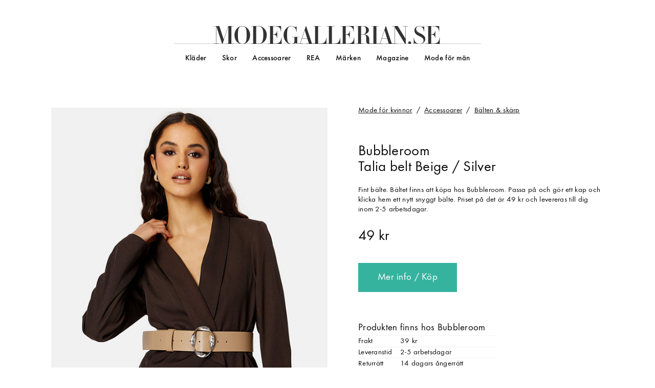

--- FILE ---
content_type: text/html; charset=utf-8
request_url: https://www.modegallerian.se/bubbleroom-talia-belt-beige-silver-4708450
body_size: 11296
content:
<!DOCTYPE html>
<html class="no-js" lang="sv">
<head>
	<meta charset="UTF-8">
	<meta http-equiv="X-UA-Compatible" content="IE=edge">
	<meta name="viewport" content="width=device-width,minimum-scale=1,initial-scale=1">
	<link rel="dns-prefetch preconnect" href="https://s0.mgcdn.se" crossorigin>
	<title>Bubbleroom Talia belt Beige / Silver - B&#228;lten &amp; sk&#228;rp online - Modegallerian</title>
	<script> (function(n,t,i,r,u){function o(){return(new RegExp("(^|;)\\s*"+r+"=([^;]*)\\s*(;|$)").exec(t.cookie||"")||[])[2]}function c(n){var t=[];return(n||"").split(".").forEach(function(n){var i=/^(\d+)=(\d)$/.exec(n);i&&t.push({id:parseInt(i[1],10),k:parseInt(i[2],10)})}),t}function l(n){return u.map(function(t){var e=t[0],s=t[1],r=t[2],i=0,u=n.filter(function(n){return n.id===e})[0],o,f;if(u&&u.k<r.length)i=u.k;else for(o=Math.random(),f=0;i<r.length-1;i++)if(f+=r[i],o<f)break;return{id:e,k:i,key:s}}
)}function a(n){var i="",u=new Date(2e3,1,1);return n&&n.length&&(i=n.map(function(n){return n.id+"="+n.k}).join("."),u=new Date(Date.now()+2592e6)),t.cookie=r+"="+i+";path=/;expires="+u.toUTCString(),i}var e,f,s,h;if(n[i]=function(){(n[i].q=n[i].q||[]).push(arguments)},!n.requestAnimationFrame){n[i].ga=function(){};return}e=["js"];n[i].ga=function(){var t={PageType:["contentGroup1","dimension1"]},r=n[i].f=[];return function(n,i){var u=t[n];u&&u.forEach(function(n){return r.push([n,i])})}}();f=[
];navigator.cookieEnabled&&(s=o(),h=c(s),f=l(h),a(f)!==o()&&(f=[]));n[i][r]=f.reduce(function(n,t){return t.k>0&&e.push(r+t.id+String.fromCharCode(96+t.k)),n.concat([["expId",t.key],["expVar",t.k]])},[]);t.documentElement.className=e.join(" ")})(window,document,"modegallerian","cx",[]) </script>
	<script> window.ga=function(){(ga.q=ga.q||[]).push(arguments)};ga.l=+new Date; </script>
	<script> (function(n,t,i){var u,r;for(n("create",i.propertyId,i.cookieDomain),u=(i.fields||[]).concat(t.f||[]).concat(t.cx||[]),r=0;r<u.length;r++)n("set",u[r][0],u[r][1]);n("send","pageview")})(ga,modegallerian,{"propertyId":"UA-8355593-1","cookieDomain":"modegallerian.se","fields":[["contentGroup1","Product"],["dimension1","Product"],["dimension2","Bubbleroom"],["dimension3","Bubbleroom"],["dimension4","Kvinna / Accessoarer / Bälten & skärp"],["dimension5","no"],["metric1","49"]]}) </script>
	<script async src="https://www.google-analytics.com/analytics.js"></script>
	<script async src="/!/js/a39e7b63a60ddeb837a2cc8d6c3ed66e/main.min.js"></script>
	<style> /* https://www.fontspring.com/licenses/jtd/webfont */
@font-face{font-family:"Essonnes";src:url(/!/fonts/4010f0b02ddadd7fecaf37f9edfea307/essonnesheadline-regular.woff2) format("woff2"),url(/!/fonts/ed6178919e945f5944b05ed4bd246eda/essonnesheadline-regular.woff) format("woff")}
/* https://www.fontspring.com/licenses/jtd/webfont */
@font-face{font-family:"Essonnes";font-style:italic;src:url(/!/fonts/881b6f7ad9c4d3b5e3a9b5d629ba76f2/essonnesdisplay-italic.woff2) format("woff2"),url(/!/fonts/cf1360e60b5899008aaecbf2c6a76ad6/essonnesdisplay-italic.woff) format("woff")}
/* https://www.fontspring.com/licenses/fontsite/webfont */
@font-face{font-family:"Function";src:url(/!/fonts/da52cc8bcff4d3b74d4c59446c979312/functionpro-book.woff2) format("woff2"),url(/!/fonts/88698cea765e619d3f56ae74e6d9a7a9/functionpro-book.woff) format("woff")}
/* https://www.fontspring.com/licenses/fontsite/webfont */
@font-face{font-family:"Function";font-weight:bold;src:url(/!/fonts/d3d5322e262ac3c1e38337d0a6b746e2/functionpro-medium.woff2) format("woff2"),url(/!/fonts/5097c279d745135d65b1a41b9a74692a/functionpro-medium.woff) format("woff")}
/* normalize.css v4.1.1 | MIT License | github.com/necolas/normalize.css */
html{-ms-text-size-adjust:100%;-webkit-text-size-adjust:100%}body{margin:0}article,aside,figcaption,figure,footer,header,main,nav,section{display:block}a{background-color:transparent;-webkit-text-decoration-skip:objects}a:active,a:hover{outline-width:0}b,strong{font-weight:inherit}b,strong{font-weight:bolder}img{border-style:none}
/* normalize.css v4.1.1 | MIT License | github.com/necolas/normalize.css */
button,input,select,textarea{font:inherit;margin:0}button,input{overflow:visible}button,select{text-transform:none}button,html [type="button"],[type="reset"],[type="submit"]{-webkit-appearance:button}button::-moz-focus-inner,[type="button"]::-moz-focus-inner,[type="reset"]::-moz-focus-inner,[type="submit"]::-moz-focus-inner{border-style:none;padding:0}button:-moz-focusring,[type="button"]:-moz-focusring,[type="reset"]:-moz-focusring,[type="submit"]:-moz-focusring{outline:1px dotted ButtonText}
/* modegallerian.se */
*{box-sizing:border-box}html{font-size:16px}body{font-family:"Function",sans-serif;font-weight:normal;letter-spacing:.015em;font-size:20px;line-height:1;min-width:320px;color:#0f0f0f}a{text-decoration:none;color:inherit}h1,h2,h3{font-size:100%;font-weight:normal;line-height:1;margin:0;padding:0}figure,p{margin:0}button,input,select,textarea{font-family:"Function",sans-serif;font-weight:normal;letter-spacing:.015em;line-height:inherit;color:inherit}input{-webkit-appearance:none;border-radius:0}::-webkit-input-placeholder{
color:inherit;opacity:1}::-moz-placeholder{color:inherit;opacity:1}:-ms-input-placeholder{color:inherit;opacity:1}::placeholder{color:inherit;opacity:1}body>header a{display:block}body>header .logo{display:-ms-flexbox;display:flex;-ms-flex-align:center;align-items:center;-ms-flex-pack:center;justify-content:center}body>header .logo a{font-family:"Essonnes",serif;font-weight:normal;letter-spacing:normal;position:relative;font-size:120%;letter-spacing:-.049em;text-transform:uppercase;color:#333}body>header
.logo .d{letter-spacing:-.042em}body>header .logo .e1{letter-spacing:-.007em}body>header .logo .g{letter-spacing:-.091em}body>header .logo .a1{letter-spacing:-.084em}body>header .logo .l1{letter-spacing:-.07em}body>header .logo .l2{letter-spacing:-.063em}body>header .logo .e2{letter-spacing:-.028em}body>header .logo .r{letter-spacing:-.056em}body>header .logo .i{letter-spacing:-.063em}body>header .logo .a2{letter-spacing:-.112em}body>header .logo ._{letter-spacing:0}body>header .logo .e3{letter-spacing:.033em
}body>footer{display:-ms-flexbox;display:flex;-ms-flex-flow:column nowrap;flex-flow:column nowrap;-ms-flex-align:center;align-items:center;padding:4rem 0 8rem;text-align:center;background:#262626;color:#fff}body>footer .social{font-size:80%;margin:-.5em -.2em -.5em 0}body>footer .social div{display:-ms-flexbox;display:flex;-ms-flex-flow:row nowrap;flex-flow:row nowrap;-ms-flex-align:center;align-items:center}body>footer .social div+div{margin-top:1em}body>footer .social .icon{display:block;width:1.5em;
height:1.5em}body>footer .social .icon svg{fill:white}body>footer .social a{display:block;text-decoration:underline}body>footer .newsletter{margin:3em 0}body>footer .newsletter p{margin-bottom:.5em}body>footer .newsletter-widget{padding:1em;background:linear-gradient(174deg,rgba(255,255,255,.04) 30%,rgba(255,255,255,.06) 60%,rgba(255,255,255,.04) 90%)}body>footer .newsletter-widget button{background:#fff;color:#000}body>footer ul{list-style:none;margin:0;padding:0;display:inline-block;font-size:80%;
line-height:1.25}body>footer a{padding:0 1em;white-space:nowrap}body>footer .copyright{margin-top:1.5em}.ggl{position:relative}.ggl img{position:absolute;bottom:0;left:0}body>header .logo .man{position:absolute;font-family:"Function",sans-serif;font-size:50%;font-weight:bold;letter-spacing:.01em;line-height:.8}body>header .logo .man::after{content:"";position:absolute;top:0;left:-.5em;bottom:0;right:-1em;background:rgba(0,191,255,.15);transform:rotate(-6deg)}body>header ul{list-style:none;margin:0;
padding:0}body>header>div{position:relative;width:100%;background:#fff;z-index:1}body>header>div.hello{position:fixed}body>header>div.bye{position:absolute}body>header .toggle-state,body>header .toggle-button{display:none}body>header nav a{line-height:1.5}body>header .more a::before{content:"» "}.scrolltotop{display:-ms-flexbox;display:flex;-ms-flex-align:center;align-items:center;-ms-flex-pack:center;justify-content:center;position:fixed;bottom:1em;right:1em;width:2em;height:2em;text-align:center;
background:#0f0f0f;color:#fff;border-radius:100%;opacity:0;visibility:hidden;transition:opacity .3s ease-out,visibility 0s linear .3s}.scrolltotop svg{width:90%}.scrolltotop.visible{opacity:1;visibility:visible;transition-delay:0s}.no-js .scrolltotop{display:none}body>main{padding-bottom:6rem}body>main>aside:last-of-type{margin:6rem 0 -6rem;padding:4rem 0;background:#f7f7f7}body>main>.push{position:relative;margin-bottom:2rem}body>main>.push>div{display:none;background-size:cover}body>main>.push>a{
position:absolute;top:0;left:0;bottom:0;right:0}.newsletter-widget form{display:-ms-flexbox;display:flex;-ms-flex-pack:center;justify-content:center;-ms-flex-align:center;align-items:center}.newsletter-widget input{padding:0;outline:0;border:0;background:transparent;-ms-flex:1 0 auto;flex:1 0 auto;line-height:1.5;border-bottom:1px solid currentColor}.newsletter-widget button{padding:0;border:0;cursor:pointer;-ms-flex:0 0 3em;flex:0 0 3em;margin-left:1em;font-size:80%;font-weight:bold;line-height:2
}.newsletter-widget .feedback{margin-bottom:.5em;font-weight:bold;color:#36b39e}.newsletter-widget .feedback.error{color:#dc143c}.newsletter-widget .error+form button{background:#dc143c}.breadcrumb-trail{cursor:default}.breadcrumb-trail>span{font-size:80%}.breadcrumb-trail a{margin-right:.25em;text-decoration:underline}.breadcrumb-trail .separator::before{content:"/";margin-right:.25em}.productsample{display:block;position:relative;overflow:hidden;padding-top:133.334%}.productsample img{position:absolute;
top:0;left:0;width:100%;height:auto}.productsample span{display:block;width:100%;font-size:80%;line-height:1.25}.productsample .brand{padding-top:.7em}.productsample .price{padding-top:.4em}.productsample .sale{color:#dc143c}.productsample .sale::after{content:attr(data-old);color:#0f0f0f;text-decoration:line-through;white-space:nowrap;margin-left:.5em}.product article .images img{display:block;width:100%;height:auto}.product article .images .none{display:block;padding-top:100%;background:#f7f7f7
}.product article h1{font-size:150%;line-height:1.1}.product article h1 span{display:block}.product article .description{margin-top:1.25em;font-size:80%;line-height:1.25}.product article .price{margin-top:1em;font-size:150%}.product article .price.sale{color:#dc143c}.product article .price.sale::after{content:attr(data-old);color:#0f0f0f;text-decoration:line-through;white-space:nowrap;margin-left:.5em}.product article .free{margin-top:.5em}.product article .buy{display:inline-block;margin-top:2em;
padding:1em 2em;background:#36b39e;color:#fff}.product article .colors{margin-top:2em}.product article .colors div{display:-ms-flexbox;display:flex;margin:.5em 0}.product article .colors div a{display:block;overflow:hidden;width:2em;height:2em;margin-right:.5em;border-radius:2em;color:transparent}.product article .colors div .white{border:1px solid #757575}.product article .colors .more{font-size:80%;text-decoration:underline}.product article .store{margin-top:3em}.product article .store p{line-height:1.5
}.product article .store table,.product article .store tr,.product article .store td{margin:0;padding:0;border:0}.product article .store table{font-size:80%;line-height:1.25;border-top:1px solid #f2f2f2;border-collapse:collapse}.product article .store td{padding:.125em 1em .125em 0;border-bottom:1px solid #f2f2f2;vertical-align:top}.product .related{display:-ms-flexbox;display:flex;-ms-flex-flow:column;flex-flow:column;margin-top:4rem}.product .related h2{font-size:120%;font-weight:bold;letter-spacing:.09em;
line-height:1.2;text-transform:uppercase;margin:-.2em 0;padding-left:.09em;padding-bottom:1.5em}.product .related ul{list-style:none;margin:0;padding:0;display:-ms-flexbox;display:flex;-ms-flex-flow:row wrap;flex-flow:row wrap}.product .related ul .productsample span{padding-left:1em}.product .related .more{display:inline-block;margin-top:1.5em;line-height:1.25}.product .related .more::before{content:"» "}.shoppinglink{position:relative;height:100%;background:#fff}.shoppinglink span{display:-ms-flexbox;
display:flex;-ms-flex-pack:start;justify-content:flex-start}.shoppinglink p{font-size:80%;line-height:1.25;padding:1em 0}.shoppinglink a{font-size:80%;text-decoration:underline}.shoppinglink a::after{content:"";position:absolute;top:0;left:0;width:100%;height:100%}.shoppinglink-list{list-style:none;margin:0;padding:0;display:-ms-flexbox;display:flex;-ms-flex-flow:row wrap;flex-flow:row wrap;-ms-flex-pack:justify;justify-content:space-between}@media screen and (max-width:767px){body>header>div{height:3em;border-bottom:1px solid #0f0f0f}body>header .logo{height:100%;box-shadow:0 0 1em rgba(15,15,15,.2)}body>header .logo a{padding:.5em 1em}body>footer{padding-top:6rem}body>footer .newsletter{min-width:320px;width:calc(100% - 2em)}body>footer .newsletter p span{white-space:nowrap}body>footer .newsletter p span+span{display:block;margin-top:.25em}body>header .logo .man{top:.33em;right:2.05em}body>header{height:3em
}body>header>div{position:fixed}body>header .toggle-state{opacity:0;display:block;position:absolute;top:1em;right:1em}body>header .toggle-button{display:block;position:absolute;top:0;right:0;width:3em;height:3em}body>header .toggle-button span,body>header .toggle-button::before,body>header .toggle-button::after{position:absolute;top:50%;left:50%;margin-left:-.5em;width:1em;height:.1em;background:#0f0f0f;transition:all .5s ease}body>header .toggle-button::before{content:"";margin-top:-.25em}body>header
.toggle-button::after{content:"";margin-top:.25em}body>header nav{visibility:hidden;position:absolute;position:fixed;top:calc(3em - 1px);left:0;right:0;height:calc(100vh - 3em + 1px);padding-left:calc(55% - 150px);background:transparent;transition:background-color .3s ease-out}body>header nav>ul{visibility:hidden;overflow:hidden;overflow-y:auto;height:calc(100vh - 3em + 1px);padding:1em 0 6em 1em;background:#fff;border-top:1px solid #0f0f0f;transform:translateX(100%);transition:transform .3s cubic-bezier(0,1,.5,1)
}body>header nav>ul>li{margin-top:.5em;padding-left:1em}.js body>header nav .group:not(.expanded)>a{position:relative}.js body>header nav .group:not(.expanded)>a::after{content:" …"}.js body>header nav .group:not(.expanded)>a span{position:absolute;top:0;left:0;width:100%;height:100%}.js body>header nav .group:not(.expanded) .nested{display:none}body>header nav .men::before,body>header nav .women::before{content:"";display:block;width:2em;margin-top:2em;padding-top:1em;border-top:1px solid #0f0f0f
}body>header .nav-overlay{display:none}body>header .nested{padding:0 0 .5em 1em}body>header .toggle-state:checked~.toggle-button span{opacity:0}body>header .toggle-state:checked~.toggle-button::before{margin-top:-.05em;transform:rotate(225deg) scaleX(1.2)}body>header .toggle-state:checked~.toggle-button::after{margin-top:-.05em;transform:rotate(-225deg) scaleX(1.2)}body>header .toggle-state:checked~nav{visibility:visible;background:rgba(38,38,38,.5)}body>header .toggle-state:checked~nav>ul{visibility:visible;
transform:translateX(0)}.scrolltotop{bottom:2em;font-size:80%;background:rgba(255,255,255,.25);color:inherit}.scrolltotop svg{width:100%}body>main>aside:last-of-type{padding-left:2rem;padding-right:2rem}body>main>.push{margin:1rem 1rem 2rem}body>main>.push>div.m{display:block;padding-bottom:100%}.breadcrumb-trail{line-height:1.25;margin-top:-.25em}.breadcrumb-trail>span{font-size:70%}.product article .breadcrumbs{display:-ms-flexbox;display:flex;-ms-flex-pack:center;justify-content:center;margin:1em
0}.product article .breadcrumbs,.product article .info{margin-left:2rem;margin-right:2rem}.product article h1{margin-top:1em}.product article .buy{display:block}.product article .store table{width:100%}.product .related h2{font-size:96%}.product .related ul{margin-bottom:-1em}.product .related ul li{margin-bottom:1em}.product .related ul li{-ms-flex:0 0 50%;flex:0 0 50%}.product .related ul li:not(:nth-child(2n+1)) .productsample::after{content:"";position:absolute;top:0;left:0;bottom:0;border-left:1px
solid #fff}.product .related .more{font-size:80%}.product .related h2,.product .related .more{margin-left:2rem;margin-right:2rem}.product .related .more{padding:.5em 1em;background:#f7f7f7}.shoppinglink-list li+li{margin-top:2rem}.shoppinglink-list .shoppinglink{padding:2rem}}@media screen and (min-width:768px){body>header .logo{-ms-flex-align:end;align-items:flex-end;height:4.5em}body>header .logo a{width:36rem;margin-bottom:-.13em;font-size:250%;text-align:center}body>header .logo a::before{content:"";
position:absolute;top:.85em;left:0;right:0;height:0;border-top:1px solid rgba(0,0,0,.2);border-bottom:.1em solid #fff}body>footer .newsletter-widget{margin:0 -1em}body>header .logo .man{top:.24em;left:50%;margin-left:10em}body>header{height:9em}body>header nav{display:-ms-flexbox;display:flex;-ms-flex-pack:center;justify-content:center;height:3em}body>header nav a:hover{text-decoration:underline}body>header nav>ul{display:-ms-flexbox;display:flex;font-size:80%}body>header nav>ul>li>a{display:block;
padding:0 1em;font-weight:bold;line-height:3.75}body>header .nested{display:none;position:absolute;top:100%;margin:-1.5em 0 0 -1em;z-index:1}body>header .nested ul{display:-ms-flexbox;display:flex;-ms-flex-flow:column wrap;flex-flow:column wrap;min-width:450px;height:13em;padding:2.5em 0 1em 2em;background:rgba(255,255,255,0)}body>header .nested li{display:block;padding-right:3em}body>header .group:hover>a{text-decoration:underline}body>header .group:hover .nested{display:block}body>header .group:hover~.nav-overlay{
position:absolute;top:100%;left:0;right:0;height:12em;background:rgba(247,247,247,.98);border-top:1px solid #ededed;border-bottom:1px solid #0f0f0f}body>header>div.free{box-shadow:0 0 1em rgba(15,15,15,.2)}body>header>div.free .logo{display:none}body>main>.push>div.t{display:block;padding-bottom:25%}.product article{margin-top:2rem}.product article::after{content:"";display:table;clear:both}.product article .breadcrumbs{float:right;width:50%;margin:-.25em 0 3em;padding-left:3rem}.product article
.images{float:left;width:50%}.product article .info{margin-left:50%;padding-left:3rem}.product .related ul{margin-bottom:-2em}.product .related ul li{margin-bottom:2em}.product .related ul li{-ms-flex:0 0 25%;flex:0 0 25%}.product .related ul li:not(:nth-child(4n+1)) .productsample::after{content:"";position:absolute;top:0;left:0;bottom:0;border-left:1px solid #fff}.product .related h2,.product .related .more{-ms-flex-item-align:center;-ms-grid-row-align:center;align-self:center}.shoppinglink-list{
margin-bottom:-2rem}.shoppinglink-list li{-ms-flex:0 0 50%;flex:0 0 50%;-ms-flex-preferred-size:calc(50% - 1rem);flex-basis:calc(50% - 1rem);margin-bottom:2rem}.shoppinglink-list .shoppinglink{padding:2rem}.shoppinglink-list span{-ms-flex-align:center;align-items:center;height:50px}}@media screen and (min-width:768px) and (max-width:1199px){body>main>aside:last-of-type{padding-left:2rem;padding-right:2rem}.product article .breadcrumbs{margin-bottom:1em;padding-left:2rem;padding-right:2rem}.product
article .images{padding-left:2rem}.product article .info{padding-left:2rem;padding-right:2rem}}@media screen and (min-width:1200px){html{font-size:20px;overflow-y:scroll}body{font-size:19px}body>header .logo a{width:30rem}body>main>.push{min-width:54rem;max-width:60rem;width:80%;margin-left:auto;margin-right:auto}.product article{min-width:54rem;max-width:60rem;width:80%;margin-left:auto;margin-right:auto}.product .related{min-width:54rem;max-width:60rem;width:80%;
margin-left:auto;margin-right:auto}.product .related .more:hover{text-decoration:underline}.shoppinglink-list{min-width:54rem;max-width:60rem;width:80%;margin-left:auto;margin-right:auto}}@media screen and (max-width:360px){body>header .logo a{font-size:100%}} </style>
	<link rel="canonical" href="https://www.modegallerian.se/bubbleroom-talia-belt-beige-silver-4708450">
	<link rel="image_src" href="https://s0.mgcdn.se/p/3/p/2/4708450/191348782-715af4e5afc517ac462659219b79193c/bubbleroom-talia-belt-beige-silver-1.jpg">
	<meta name="description" content="Hos Bubbleroom kan du k&#246;pa denna Talia belt Beige / Silver fr&#229;n Bubbleroom f&#246;r 49 kr i kategorin b&#228;lten &amp; sk&#228;rp inom accessoarer f&#246;r kvinna. Leveranstiden f&#246;r denna Talia belt Beige / Silver &#228;r 2-5 arbetsdagar och du har 14 dagars &#229;ngerr&#228;tt.">
	<meta property="og:title" content="Bubbleroom Talia belt Beige / Silver">
	<meta property="og:description" content="Hos Bubbleroom kan du k&#246;pa denna Talia belt Beige / Silver fr&#229;n Bubbleroom f&#246;r 49 kr i kategorin b&#228;lten &amp; sk&#228;rp inom accessoarer f&#246;r kvinna. Leveranstiden f&#246;r denna Talia belt Beige / Silver &#228;r 2-5 arbetsdagar och du har 14 dagars &#229;ngerr&#228;tt.">
	<meta property="og:image" content="https://s0.mgcdn.se/p/3/p/2/4708450/191348782-715af4e5afc517ac462659219b79193c/bubbleroom-talia-belt-beige-silver-1.jpg">
	<meta property="og:url" content="https://www.modegallerian.se/bubbleroom-talia-belt-beige-silver-4708450">
	<meta property="og:locale" content="sv_SE">
	<meta property="og:site_name" content="Modegallerian">
	<meta property="fb:app_id" content="149881228376463">
	<script type="application/ld+json"> [
  {
    "@context": "http://schema.org",
    "@type": "Product",
    "name": "Talia belt Beige / Silver",
    "image": "https://s0.mgcdn.se/p/3/p/2/4708450/191348782-715af4e5afc517ac462659219b79193c/bubbleroom-talia-belt-beige-silver-1.jpg",
    "description": "Fint bälte. Bältet finns att köpa hos Bubbleroom. Passa på och gör ett kap och klicka hem ett nytt snyggt bälte. Priset på det är 49 kr och levereras till dig inom 2-5 arbetsdagar.",
    "brand": "Bubbleroom",
    "offers": {
      "@type": "Offer",
      "priceCurrency": "SEK",
      "price": 49.0000,
      "itemCondition": "http://schema.org/NewCondition",
      "availability": "http://schema.org/InStock",
      "seller": {
        "@type": "Organization",
        "name": "Bubbleroom"
      }
    }
  }
] </script>
	<link rel="icon" type="image/png" href="/!/img/2e6148731383f8f95bb468a4fbd42e41/favicon.png">
	<link rel="apple-touch-icon" href="/!/img/cb5f37e4274ccbebab4cd4fee63f337e/touchicon.png">
</head>
<body class="product"><div hidden style="display:none">
	<svg viewBox="0 0 6 6">
		<defs>
			<g id="svg-scrolltotop-icon" stroke="currentColor" stroke-width=".3">
				<polyline fill="none" points="2,3 3,2 4,3" />
				<polyline fill="none" points="2,4 3,3 4,4" />
			</g>
		</defs>
	</svg>
	<svg viewBox="0 0 2 3">
		<defs>
			<g id="svg-search-icon" stroke="currentColor">
				<circle cx="0.78578" cy="1.28578" r="0.58578" fill="none" stroke-width=".2" />
				<line x1="1.2" y1="1.7" x2="1.85" y2="2.35" stroke-width=".3" />
			</g>
		</defs>
	</svg>
</div>
<header>
	<div>
		<div class="logo"><a href="/"><span class="m">M</span><span class="o">o</span><span class="d">d</span><span class="e1">e</span><span class="g">g</span><span class="a1">a</span><span class="l1">l</span><span class="l2">l</span><span class="e2">e</span><span class="r">r</span><span class="i">i</span><span class="a2">a</span><span class="n">n</span><span class="_">.</span><span class="s">s</span><span class="e3">e</span></a></div>
		<input class="toggle-state" id="header-nav-toggle" type="checkbox"/>
		<label class="toggle-button" for="header-nav-toggle"><span></span></label>
		<nav>
			<ul>
				<li class=" group"><a href="/klader" onclick="">Kl&#228;der</a>
					<div class="nested">
						<ul>
							<li><a href="/klanningar">Kl&#228;nningar</a></li>
							<li><a href="/festklanningar">Festkl&#228;nningar</a></li>
							<li><a href="/jumpsuits-playsuits">Jumpsuits &amp; playsuits</a></li>
							<li><a href="/trojor">Tr&#246;jor</a></li>
							<li><a href="/toppar">Toppar</a></li>
							<li><a href="/t-shirts">T-shirts</a></li>
							<li><a href="/jeans">Jeans</a></li>
							<li><a href="/kjolar">Kjolar</a></li>
							<li><a href="/leggings-tights">Leggings &amp; tights</a></li>
							<li><a href="/jackor">Jackor</a></li>
							<li><a href="/bomberjackor">Bomberjackor</a></li>
							<li><a href="/kappor">Kappor</a></li>
							<li><a href="/bikini">Bikini</a></li>
							<li><a href="/underklader">Underkl&#228;der</a></li>
							<li class="more"><a href="/klader">fler kl&#228;der</a></li>
						</ul>
					</div></li>
				<li class=" group"><a href="/skor" onclick="">Skor</a>
					<div class="nested">
						<ul>
							<li><a href="/pumps-klackskor">Pumps &amp; klackskor</a></li>
							<li><a href="/sneakers-streetskor">Sneakers &amp; streetskor</a></li>
							<li><a href="/stovlar-stovletter">St&#246;vlar &amp; st&#246;vletter</a></li>
							<li><a href="/sandaler-sandaletter">Sandaler &amp; sandaletter</a></li>
							<li><a href="/gummistovlar">Gummist&#246;vlar</a></li>
							<li class="more"><a href="/skor">fler skor</a></li>
						</ul>
					</div></li>
				<li class=" group"><a href="/accessoarer" onclick="">Accessoarer</a>
					<div class="nested">
						<ul>
							<li><a href="/vaskor">V&#228;skor</a></li>
							<li><a href="/handvaskor">Handv&#228;skor</a></li>
							<li><a href="/smycken">Smycken</a></li>
							<li><a href="/chokers">Chokers</a></li>
							<li><a href="/solglasogon">Solglas&#246;gon</a></li>
							<li><a href="/klockor">Klockor</a></li>
							<li><a href="/balten-skarp">B&#228;lten &amp; sk&#228;rp</a></li>
							<li><a href="/halsdukar-scarves">Halsdukar &amp; scarves</a></li>
							<li class="more"><a href="/accessoarer">fler accessoarer</a></li>
						</ul>
					</div></li>
				<li class="sale"><a href="/kvinna?rea=1">REA</a></li>
				<li class="brands"><a href="/varumarken">M&#228;rken</a></li>
				<li class="magazine"><a href="/magazine">Magazine</a></li>
				<li class="men"><a href="/man">Mode f&#246;r m&#228;n</a></li>
				<li class="nav-overlay"></li>
			</ul>
		</nav>
	</div>
</header>
<script> modegallerian("header") </script>

	<main>
<article>
	<section class="breadcrumbs">
<div class="breadcrumb-trail" xmlns:v="http://rdf.data-vocabulary.org/#">
		<span class="breadcrumb" typeof="v:Breadcrumb"><a href="/" rel="v:url" property="v:title">Mode f&#246;r kvinnor</a>
		<span class="separator"></span><span rel="v:child">
		<span class="breadcrumb" typeof="v:Breadcrumb"><a href="/accessoarer" rel="v:url" property="v:title">Accessoarer</a>
		<span class="separator"></span><span rel="v:child">
		<span class="breadcrumb" typeof="v:Breadcrumb"><a href="/balten-skarp" rel="v:url" property="v:title">B&#228;lten &amp; sk&#228;rp</a>
	</span></span></span></span></span>
</div>
	</section>
	<section class="images">
		<img alt="Bubbleroom Talia belt Beige / Silver" src="https://s0.mgcdn.se/p/3/p/2/4708450/191348782-715af4e5afc517ac462659219b79193c/bubbleroom-talia-belt-beige-silver-1.jpg" width="600" height="867">
	</section>
	<section class="info">
		<h1><a class="brand" href="/bubbleroom" title="Visa allt från Bubbleroom">Bubbleroom</a> <span class="name">Talia belt Beige / Silver</span></h1>
		<p class="description">Fint b&#228;lte. B&#228;ltet finns att k&#246;pa hos Bubbleroom. Passa p&#229; och g&#246;r ett kap och klicka hem ett nytt snyggt b&#228;lte. Priset p&#229; det &#228;r 49 kr och levereras till dig inom 2-5 arbetsdagar.</p>
		<p class="price">49 kr</p>
		<a class="buy external" href="/!/exit/p/4708450" rel="nofollow noopener" target="_blank">Mer info / K&#246;p</a>
		<div class="store">
			<p>Produkten finns hos Bubbleroom</p>
			<table>
				<tr>
					<td>Frakt</td>
					<td>39 kr</td>
				</tr>
				<tr>
					<td>Leveranstid</td>
					<td>2-5 arbetsdagar</td>
				</tr>
				<tr>
					<td>Returr&#228;tt</td>
					<td>14 dagars &#229;ngerr&#228;tt</td>
				</tr>
				<tr>
					<td>Betals&#228;tt</td>
					<td>Kort, faktura, PayPal</td>
				</tr>
				<tr>
					<td>&#214;vrigt</td>
					<td>Fri frakt vid k&#246;p &#246;ver 999 kr</td>
				</tr>
			</table>
		</div>
	</section>
</article>
<script> modegallerian("product.article",[true,{"brand":"Bubbleroom","category":"Kvinna / Accessoarer / Bälten & skärp","store":"Bubbleroom","price":49}]) </script>
<aside>
<ul class="shoppinglink-list">
	<li>
<div class="shoppinglink">
	<span><img class="lazy" alt="Nelly" data-src="https://s0.mgcdn.se/sl/1/cba803e31ec3455fa8d4762cbdf2fc70/nelly.png"></span>
	<p>Nelly.com &#228;r en ledande kl&#228;dbutik online som s&#228;ljer bland annat kl&#228;der, skor och underkl&#228;der. Hos Nelly.com finner du kl&#228;der och mode online.</p>
	<a class="external" href="/!/exit/sl/1" data-name="Nelly" rel="nofollow noopener" target="_blank">nelly.com</a>
</div>
	</li>
	<li>
<div class="shoppinglink">
	<span><img class="lazy" alt="Bubbleroom" data-src="https://s0.mgcdn.se/sl/3/c50f38060259acdca70cf1438cec350e/bubbleroom.png"></span>
	<p>Tusentals varor, snabba leveranser. Senaste nytt fr&#229;n k&#228;nda varum&#228;rken! Enkla returer &#183; Upp till 50 dagar faktura &#183; Exklusiva varum&#228;rken &#183; Trygg e-handel &#183; Online sedan 2005</p>
	<a class="external" href="/!/exit/sl/3" data-name="Bubbleroom" rel="nofollow noopener" target="_blank">bubbleroom.se</a>
</div>
	</li>
</ul>
<script> modegallerian("shoppinglink.list") </script>


</aside>

	</main><footer>
	<div class="social">
		<div class="instagram">
			<span class="icon"><svg xmlns="http://www.w3.org/2000/svg" viewBox="0 0 512 512">
				<path d="M256,49.471c67.266,0,75.233.257,101.8,1.469,24.562,1.121,37.9,5.224,46.778,8.674a78.052,78.052,0,0,1,28.966,18.845,78.052,78.052,0,0,1,18.845,28.966c3.45,8.877,7.554,22.216,8.674,46.778,1.212,26.565,1.469,34.532,1.469,101.8s-0.257,75.233-1.469,101.8c-1.121,24.562-5.225,37.9-8.674,46.778a83.427,83.427,0,0,1-47.811,47.811c-8.877,3.45-22.216,7.554-46.778,8.674-26.56,1.212-34.527,1.469-101.8,1.469s-75.237-.257-101.8-1.469c-24.562-1.121-37.9-5.225-46.778-8.674a78.051,78.051,0,0,1-28.966-18.845,78.053,78.053,0,0,1-18.845-28.966c-3.45-8.877-7.554-22.216-8.674-46.778-1.212-26.564-1.469-34.532-1.469-101.8s0.257-75.233,1.469-101.8c1.121-24.562,5.224-37.9,8.674-46.778A78.052,78.052,0,0,1,78.458,78.458a78.053,78.053,0,0,1,28.966-18.845c8.877-3.45,22.216-7.554,46.778-8.674,26.565-1.212,34.532-1.469,101.8-1.469m0-45.391c-68.418,0-77,.29-103.866,1.516-26.815,1.224-45.127,5.482-61.151,11.71a123.488,123.488,0,0,0-44.62,29.057A123.488,123.488,0,0,0,17.3,90.982C11.077,107.007,6.819,125.319,5.6,152.134,4.369,179,4.079,187.582,4.079,256S4.369,333,5.6,359.866c1.224,26.815,5.482,45.127,11.71,61.151a123.489,123.489,0,0,0,29.057,44.62,123.486,123.486,0,0,0,44.62,29.057c16.025,6.228,34.337,10.486,61.151,11.71,26.87,1.226,35.449,1.516,103.866,1.516s77-.29,103.866-1.516c26.815-1.224,45.127-5.482,61.151-11.71a128.817,128.817,0,0,0,73.677-73.677c6.228-16.025,10.486-34.337,11.71-61.151,1.226-26.87,1.516-35.449,1.516-103.866s-0.29-77-1.516-103.866c-1.224-26.815-5.482-45.127-11.71-61.151a123.486,123.486,0,0,0-29.057-44.62A123.487,123.487,0,0,0,421.018,17.3C404.993,11.077,386.681,6.819,359.866,5.6,333,4.369,324.418,4.079,256,4.079h0Z"></path>
				<path d="M256,126.635A129.365,129.365,0,1,0,385.365,256,129.365,129.365,0,0,0,256,126.635Zm0,213.338A83.973,83.973,0,1,1,339.974,256,83.974,83.974,0,0,1,256,339.973Z"></path>
				<circle cx="390.476" cy="121.524" r="30.23"></circle>
			</svg></span>
			<a href="https://www.instagram.com/modegallerian.se/">Följ oss på Instagram</a>
		</div>
		<div class="facebook">
			<span class="icon"><svg xmlns="http://www.w3.org/2000/svg" viewBox="0 0 24 24">
				<path d="M18.77 7.46H14.5v-1.9c0-.9.6-1.1 1-1.1h3V.5h-4.33C10.24.5 9.5 3.44 9.5 5.32v2.15h-3v4h3v12h5v-12h3.85l.42-4z"></path>
			</svg></span>
			<a href="https://www.facebook.com/modegallerian.se">Gilla oss på Facebook</a>
		</div>
	</div>
	<div class="newsletter">
	</div>
	<ul>
		<li><a href="/om-oss">Om oss</a></li>
		<li><a href="/kontakta-oss">Kontakta oss</a></li>
		<li><a href="/om-oss#cookies">Cookies</a></li>
		<li class="copyright">&copy; Modegallerian Norden AB</li>
	</ul>
</footer>

</body>
</html>
